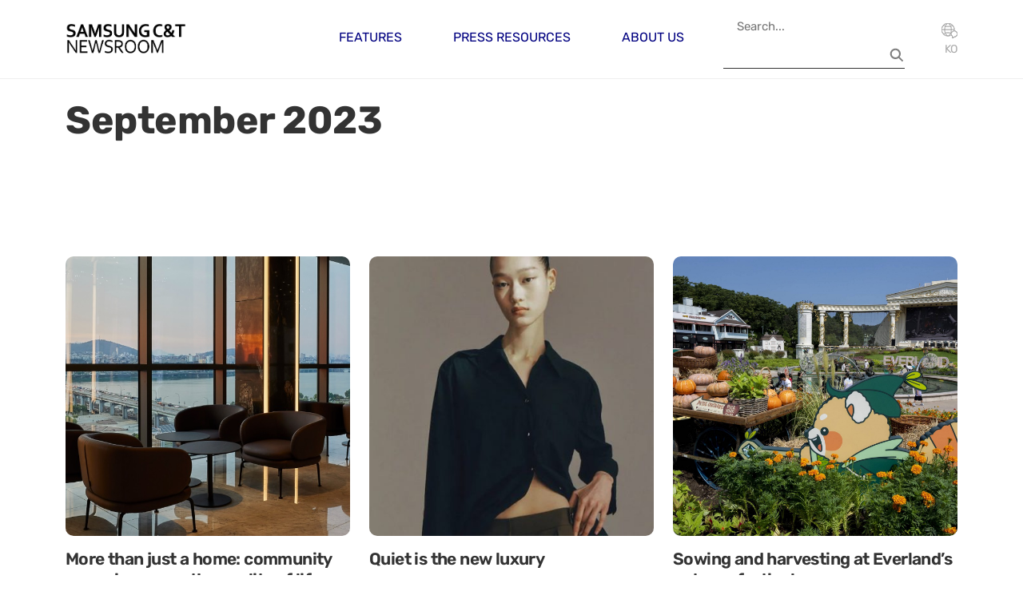

--- FILE ---
content_type: text/html; charset=UTF-8
request_url: https://news.samsungcnt.com/en/2023/09/
body_size: 9468
content:
<!DOCTYPE html>
<html lang="en-US">

    <head>
        <meta charset="UTF-8">
        <meta name="viewport" content="width=device-width, initial-scale=1">
        <link rel="profile" href="http://gmpg.org/xfn/11">
        <link rel="icon" href="https://news.samsungcnt.com/en/wp-content/themes/samsungcnt-newsroom/resources/images/favicon.ico">
        <link rel="stylesheet" href="https://news.samsungcnt.com/en/wp-content/themes/samsungcnt-newsroom/public/index.css?v=1768638992">
        <meta name='robots' content='noindex, follow' />
	<style>img:is([sizes="auto" i], [sizes^="auto," i]) { contain-intrinsic-size: 3000px 1500px }</style>
	
	<!-- This site is optimized with the Yoast SEO plugin v25.4 - https://yoast.com/wordpress/plugins/seo/ -->
	<title>September 2023 - Samsung C&amp;T Newsroom</title>
	<meta property="og:locale" content="en_US" />
	<meta property="og:type" content="website" />
	<meta property="og:title" content="September 2023 - Samsung C&amp;T Newsroom" />
	<meta property="og:url" content="https://news.samsungcnt.com/en/2023/09/" />
	<meta property="og:site_name" content="Samsung C&amp;T Newsroom" />
	<meta property="og:image" content="https://news.samsungcnt.com/upload/2.0/wp-content/uploads/sites/3/2025/07/og.png" />
	<meta property="og:image:width" content="600" />
	<meta property="og:image:height" content="315" />
	<meta property="og:image:type" content="image/png" />
	<meta name="twitter:card" content="summary_large_image" />
	<script type="application/ld+json" class="yoast-schema-graph">{"@context":"https://schema.org","@graph":[{"@type":"CollectionPage","@id":"https://news.samsungcnt.com/en/2023/09/","url":"https://news.samsungcnt.com/en/2023/09/","name":"September 2023 - Samsung C&amp;T Newsroom","isPartOf":{"@id":"https://news.samsungcnt.com/en/#website"},"primaryImageOfPage":{"@id":"https://news.samsungcnt.com/en/2023/09/#primaryimage"},"image":{"@id":"https://news.samsungcnt.com/en/2023/09/#primaryimage"},"thumbnailUrl":"https://news.samsungcnt.com/upload/2.0/wp-content/uploads/sites/3/2023/09/banner.jpg","breadcrumb":{"@id":"https://news.samsungcnt.com/en/2023/09/#breadcrumb"},"inLanguage":"en-US"},{"@type":"ImageObject","inLanguage":"en-US","@id":"https://news.samsungcnt.com/en/2023/09/#primaryimage","url":"https://news.samsungcnt.com/upload/2.0/wp-content/uploads/sites/3/2023/09/banner.jpg","contentUrl":"https://news.samsungcnt.com/upload/2.0/wp-content/uploads/sites/3/2023/09/banner.jpg","width":1600,"height":604},{"@type":"BreadcrumbList","@id":"https://news.samsungcnt.com/en/2023/09/#breadcrumb","itemListElement":[{"@type":"ListItem","position":1,"name":"Home","item":"https://news.samsungcnt.com/en/"},{"@type":"ListItem","position":2,"name":"Archives for September 2023"}]},{"@type":"WebSite","@id":"https://news.samsungcnt.com/en/#website","url":"https://news.samsungcnt.com/en/","name":"Samsung C&amp;T Newsroom","description":"","publisher":{"@id":"https://news.samsungcnt.com/en/#organization"},"potentialAction":[{"@type":"SearchAction","target":{"@type":"EntryPoint","urlTemplate":"https://news.samsungcnt.com/en/?s={search_term_string}"},"query-input":{"@type":"PropertyValueSpecification","valueRequired":true,"valueName":"search_term_string"}}],"inLanguage":"en-US"},{"@type":"Organization","@id":"https://news.samsungcnt.com/en/#organization","name":"Samsung C&amp;T Newsroom","url":"https://news.samsungcnt.com/en/","logo":{"@type":"ImageObject","inLanguage":"en-US","@id":"https://news.samsungcnt.com/en/#/schema/logo/image/","url":"https://news.samsungcnt.com/upload/2.0/wp-content/uploads/sites/3/2022/07/samsuncnt-logo-title_1.png","contentUrl":"https://news.samsungcnt.com/upload/2.0/wp-content/uploads/sites/3/2022/07/samsuncnt-logo-title_1.png","width":377,"height":118,"caption":"Samsung C&amp;T Newsroom"},"image":{"@id":"https://news.samsungcnt.com/en/#/schema/logo/image/"}}]}</script>
	<!-- / Yoast SEO plugin. -->


<script type="text/javascript">
/* <![CDATA[ */
window._wpemojiSettings = {"baseUrl":"https:\/\/s.w.org\/images\/core\/emoji\/16.0.1\/72x72\/","ext":".png","svgUrl":"https:\/\/s.w.org\/images\/core\/emoji\/16.0.1\/svg\/","svgExt":".svg","source":{"concatemoji":"https:\/\/news.samsungcnt.com\/en\/wp-includes\/js\/wp-emoji-release.min.js?ver=6.8.2"}};
/*! This file is auto-generated */
!function(s,n){var o,i,e;function c(e){try{var t={supportTests:e,timestamp:(new Date).valueOf()};sessionStorage.setItem(o,JSON.stringify(t))}catch(e){}}function p(e,t,n){e.clearRect(0,0,e.canvas.width,e.canvas.height),e.fillText(t,0,0);var t=new Uint32Array(e.getImageData(0,0,e.canvas.width,e.canvas.height).data),a=(e.clearRect(0,0,e.canvas.width,e.canvas.height),e.fillText(n,0,0),new Uint32Array(e.getImageData(0,0,e.canvas.width,e.canvas.height).data));return t.every(function(e,t){return e===a[t]})}function u(e,t){e.clearRect(0,0,e.canvas.width,e.canvas.height),e.fillText(t,0,0);for(var n=e.getImageData(16,16,1,1),a=0;a<n.data.length;a++)if(0!==n.data[a])return!1;return!0}function f(e,t,n,a){switch(t){case"flag":return n(e,"\ud83c\udff3\ufe0f\u200d\u26a7\ufe0f","\ud83c\udff3\ufe0f\u200b\u26a7\ufe0f")?!1:!n(e,"\ud83c\udde8\ud83c\uddf6","\ud83c\udde8\u200b\ud83c\uddf6")&&!n(e,"\ud83c\udff4\udb40\udc67\udb40\udc62\udb40\udc65\udb40\udc6e\udb40\udc67\udb40\udc7f","\ud83c\udff4\u200b\udb40\udc67\u200b\udb40\udc62\u200b\udb40\udc65\u200b\udb40\udc6e\u200b\udb40\udc67\u200b\udb40\udc7f");case"emoji":return!a(e,"\ud83e\udedf")}return!1}function g(e,t,n,a){var r="undefined"!=typeof WorkerGlobalScope&&self instanceof WorkerGlobalScope?new OffscreenCanvas(300,150):s.createElement("canvas"),o=r.getContext("2d",{willReadFrequently:!0}),i=(o.textBaseline="top",o.font="600 32px Arial",{});return e.forEach(function(e){i[e]=t(o,e,n,a)}),i}function t(e){var t=s.createElement("script");t.src=e,t.defer=!0,s.head.appendChild(t)}"undefined"!=typeof Promise&&(o="wpEmojiSettingsSupports",i=["flag","emoji"],n.supports={everything:!0,everythingExceptFlag:!0},e=new Promise(function(e){s.addEventListener("DOMContentLoaded",e,{once:!0})}),new Promise(function(t){var n=function(){try{var e=JSON.parse(sessionStorage.getItem(o));if("object"==typeof e&&"number"==typeof e.timestamp&&(new Date).valueOf()<e.timestamp+604800&&"object"==typeof e.supportTests)return e.supportTests}catch(e){}return null}();if(!n){if("undefined"!=typeof Worker&&"undefined"!=typeof OffscreenCanvas&&"undefined"!=typeof URL&&URL.createObjectURL&&"undefined"!=typeof Blob)try{var e="postMessage("+g.toString()+"("+[JSON.stringify(i),f.toString(),p.toString(),u.toString()].join(",")+"));",a=new Blob([e],{type:"text/javascript"}),r=new Worker(URL.createObjectURL(a),{name:"wpTestEmojiSupports"});return void(r.onmessage=function(e){c(n=e.data),r.terminate(),t(n)})}catch(e){}c(n=g(i,f,p,u))}t(n)}).then(function(e){for(var t in e)n.supports[t]=e[t],n.supports.everything=n.supports.everything&&n.supports[t],"flag"!==t&&(n.supports.everythingExceptFlag=n.supports.everythingExceptFlag&&n.supports[t]);n.supports.everythingExceptFlag=n.supports.everythingExceptFlag&&!n.supports.flag,n.DOMReady=!1,n.readyCallback=function(){n.DOMReady=!0}}).then(function(){return e}).then(function(){var e;n.supports.everything||(n.readyCallback(),(e=n.source||{}).concatemoji?t(e.concatemoji):e.wpemoji&&e.twemoji&&(t(e.twemoji),t(e.wpemoji)))}))}((window,document),window._wpemojiSettings);
/* ]]> */
</script>
<style id='wp-emoji-styles-inline-css' type='text/css'>

	img.wp-smiley, img.emoji {
		display: inline !important;
		border: none !important;
		box-shadow: none !important;
		height: 1em !important;
		width: 1em !important;
		margin: 0 0.07em !important;
		vertical-align: -0.1em !important;
		background: none !important;
		padding: 0 !important;
	}
</style>
<style id='classic-theme-styles-inline-css' type='text/css'>
/*! This file is auto-generated */
.wp-block-button__link{color:#fff;background-color:#32373c;border-radius:9999px;box-shadow:none;text-decoration:none;padding:calc(.667em + 2px) calc(1.333em + 2px);font-size:1.125em}.wp-block-file__button{background:#32373c;color:#fff;text-decoration:none}
</style>
<style id='cb-carousel-style-inline-css' type='text/css'>
.wp-block-cb-carousel .slick-slide{overflow:hidden;padding-left:7.5px;padding-right:7.5px}.wp-block-cb-carousel .slick-dots li button:not(:hover):not(:active),.wp-block-cb-carousel .slick-next:not(:hover):not(:active),.wp-block-cb-carousel .slick-prev:not(:hover):not(:active){background-color:transparent}.wp-block-cb-carousel .slick-next:before,.wp-block-cb-carousel .slick-prev:before{color:#000}.wp-block-cb-carousel.alignfull .slick-next,.wp-block-cb-carousel.alignfull .slick-prev{z-index:1}.wp-block-cb-carousel.alignfull .slick-prev{left:25px}.wp-block-cb-carousel.alignfull .slick-next{right:25px}.wp-block-cb-carousel .wp-block-cover,.wp-block-cb-carousel .wp-block-image{margin-bottom:0}.wp-block-cb-carousel .wp-block-cover.aligncenter,.wp-block-cb-carousel .wp-block-image.aligncenter{margin-left:auto!important;margin-right:auto!important}.is-layout-flex .wp-block-cb-carousel{width:100%}

</style>
<style id='cb-carousel-v2-style-inline-css' type='text/css'>
.wp-block-cb-carousel-v2{position:relative}.wp-block-cb-carousel-v2[data-cb-pagination=true] .swiper-horizontal{margin-bottom:calc(var(--wp--custom--carousel-block--pagination-bullet-size, 8px)*4)}.wp-block-cb-carousel-v2 .cb-button-next,.wp-block-cb-carousel-v2 .cb-button-prev{color:var(--wp--custom--carousel-block--navigation-color,#000);height:var(--wp--custom--carousel-block--navigation-size,22px);margin-top:calc(0px - var(--wp--custom--carousel-block--navigation-size, 22px)/2);width:calc(var(--wp--custom--carousel-block--navigation-size, 22px)/44*27)}.wp-block-cb-carousel-v2 .cb-button-next:after,.wp-block-cb-carousel-v2 .cb-button-prev:after{font-size:var(--wp--custom--carousel-block--navigation-size,22px)}.wp-block-cb-carousel-v2 .cb-button-prev,.wp-block-cb-carousel-v2.cb-rtl .cb-button-next{left:calc(var(--wp--custom--carousel-block--navigation-size, 22px)*-1/44*27 - var(--wp--custom--carousel-block--navigation-sides-offset, 10px));right:auto}.wp-block-cb-carousel-v2 .cb-button-next,.wp-block-cb-carousel-v2.cb-rtl .cb-button-prev{left:auto;right:calc(var(--wp--custom--carousel-block--navigation-size, 22px)*-1/44*27 - var(--wp--custom--carousel-block--navigation-sides-offset, 10px))}.wp-block-cb-carousel-v2.cb-rtl .cb-button-next,.wp-block-cb-carousel-v2.cb-rtl .cb-button-prev{transform:scaleX(-1)}.wp-block-cb-carousel-v2 .cb-pagination.swiper-pagination-horizontal{bottom:calc(var(--wp--custom--carousel-block--pagination-bullet-size, 8px)*-2.5);display:flex;justify-content:center;top:var(--wp--custom--carousel-block--pagination-top,auto)}.wp-block-cb-carousel-v2 .cb-pagination .cb-pagination-bullet{background:var(--wp--custom--carousel-block--pagination-bullet-color,#999);height:var(--wp--custom--carousel-block--pagination-bullet-size,8px);opacity:var(--wp--custom--carousel-block--pagination-bullet-opacity,.5);width:var(--wp--custom--carousel-block--pagination-bullet-size,8px)}.wp-block-cb-carousel-v2 .cb-pagination .cb-pagination-bullet.swiper-pagination-bullet-active{background:var(--wp--custom--carousel-block--pagination-bullet-active-color,#000);opacity:var(--wp--custom--carousel-block--pagination-bullet-active-opacity,1)}.wp-block-cb-carousel-v2.alignfull .cb-button-next,.wp-block-cb-carousel-v2.alignfull .cb-button-prev{color:var(--wp--custom--carousel-block--navigation-alignfull-color,#000)}.wp-block-cb-carousel-v2.alignfull .cb-button-prev,.wp-block-cb-carousel-v2.alignfull.cb-rtl .cb-button-next{left:var(--wp--custom--carousel-block--navigation-sides-offset,10px);right:auto}.wp-block-cb-carousel-v2.alignfull .cb-button-next,.wp-block-cb-carousel-v2.alignfull.cb-rtl .cb-button-prev{left:auto;right:var(--wp--custom--carousel-block--navigation-sides-offset,10px)}.wp-block-cb-carousel-v2 .wp-block-image{margin-bottom:var(--wp--custom--carousel-block--image-margin-bottom,0);margin-top:var(--wp--custom--carousel-block--image-margin-top,0)}.wp-block-cb-carousel-v2 .wp-block-cover{margin-bottom:var(--wp--custom--carousel-block--cover-margin-bottom,0);margin-top:var(--wp--custom--carousel-block--cover-margin-top,0)}.wp-block-cb-carousel-v2 .wp-block-cover.aligncenter,.wp-block-cb-carousel-v2 .wp-block-image.aligncenter{margin-left:auto!important;margin-right:auto!important}

</style>
<style id='global-styles-inline-css' type='text/css'>
:root{--wp--preset--aspect-ratio--square: 1;--wp--preset--aspect-ratio--4-3: 4/3;--wp--preset--aspect-ratio--3-4: 3/4;--wp--preset--aspect-ratio--3-2: 3/2;--wp--preset--aspect-ratio--2-3: 2/3;--wp--preset--aspect-ratio--16-9: 16/9;--wp--preset--aspect-ratio--9-16: 9/16;--wp--preset--color--black: #000000;--wp--preset--color--cyan-bluish-gray: #abb8c3;--wp--preset--color--white: #ffffff;--wp--preset--color--pale-pink: #f78da7;--wp--preset--color--vivid-red: #cf2e2e;--wp--preset--color--luminous-vivid-orange: #ff6900;--wp--preset--color--luminous-vivid-amber: #fcb900;--wp--preset--color--light-green-cyan: #7bdcb5;--wp--preset--color--vivid-green-cyan: #00d084;--wp--preset--color--pale-cyan-blue: #8ed1fc;--wp--preset--color--vivid-cyan-blue: #0693e3;--wp--preset--color--vivid-purple: #9b51e0;--wp--preset--gradient--vivid-cyan-blue-to-vivid-purple: linear-gradient(135deg,rgba(6,147,227,1) 0%,rgb(155,81,224) 100%);--wp--preset--gradient--light-green-cyan-to-vivid-green-cyan: linear-gradient(135deg,rgb(122,220,180) 0%,rgb(0,208,130) 100%);--wp--preset--gradient--luminous-vivid-amber-to-luminous-vivid-orange: linear-gradient(135deg,rgba(252,185,0,1) 0%,rgba(255,105,0,1) 100%);--wp--preset--gradient--luminous-vivid-orange-to-vivid-red: linear-gradient(135deg,rgba(255,105,0,1) 0%,rgb(207,46,46) 100%);--wp--preset--gradient--very-light-gray-to-cyan-bluish-gray: linear-gradient(135deg,rgb(238,238,238) 0%,rgb(169,184,195) 100%);--wp--preset--gradient--cool-to-warm-spectrum: linear-gradient(135deg,rgb(74,234,220) 0%,rgb(151,120,209) 20%,rgb(207,42,186) 40%,rgb(238,44,130) 60%,rgb(251,105,98) 80%,rgb(254,248,76) 100%);--wp--preset--gradient--blush-light-purple: linear-gradient(135deg,rgb(255,206,236) 0%,rgb(152,150,240) 100%);--wp--preset--gradient--blush-bordeaux: linear-gradient(135deg,rgb(254,205,165) 0%,rgb(254,45,45) 50%,rgb(107,0,62) 100%);--wp--preset--gradient--luminous-dusk: linear-gradient(135deg,rgb(255,203,112) 0%,rgb(199,81,192) 50%,rgb(65,88,208) 100%);--wp--preset--gradient--pale-ocean: linear-gradient(135deg,rgb(255,245,203) 0%,rgb(182,227,212) 50%,rgb(51,167,181) 100%);--wp--preset--gradient--electric-grass: linear-gradient(135deg,rgb(202,248,128) 0%,rgb(113,206,126) 100%);--wp--preset--gradient--midnight: linear-gradient(135deg,rgb(2,3,129) 0%,rgb(40,116,252) 100%);--wp--preset--font-size--small: 13px;--wp--preset--font-size--medium: 20px;--wp--preset--font-size--large: 36px;--wp--preset--font-size--x-large: 42px;--wp--preset--spacing--20: 0.44rem;--wp--preset--spacing--30: 0.67rem;--wp--preset--spacing--40: 1rem;--wp--preset--spacing--50: 1.5rem;--wp--preset--spacing--60: 2.25rem;--wp--preset--spacing--70: 3.38rem;--wp--preset--spacing--80: 5.06rem;--wp--preset--shadow--natural: 6px 6px 9px rgba(0, 0, 0, 0.2);--wp--preset--shadow--deep: 12px 12px 50px rgba(0, 0, 0, 0.4);--wp--preset--shadow--sharp: 6px 6px 0px rgba(0, 0, 0, 0.2);--wp--preset--shadow--outlined: 6px 6px 0px -3px rgba(255, 255, 255, 1), 6px 6px rgba(0, 0, 0, 1);--wp--preset--shadow--crisp: 6px 6px 0px rgba(0, 0, 0, 1);}:where(.is-layout-flex){gap: 0.5em;}:where(.is-layout-grid){gap: 0.5em;}body .is-layout-flex{display: flex;}.is-layout-flex{flex-wrap: wrap;align-items: center;}.is-layout-flex > :is(*, div){margin: 0;}body .is-layout-grid{display: grid;}.is-layout-grid > :is(*, div){margin: 0;}:where(.wp-block-columns.is-layout-flex){gap: 2em;}:where(.wp-block-columns.is-layout-grid){gap: 2em;}:where(.wp-block-post-template.is-layout-flex){gap: 1.25em;}:where(.wp-block-post-template.is-layout-grid){gap: 1.25em;}.has-black-color{color: var(--wp--preset--color--black) !important;}.has-cyan-bluish-gray-color{color: var(--wp--preset--color--cyan-bluish-gray) !important;}.has-white-color{color: var(--wp--preset--color--white) !important;}.has-pale-pink-color{color: var(--wp--preset--color--pale-pink) !important;}.has-vivid-red-color{color: var(--wp--preset--color--vivid-red) !important;}.has-luminous-vivid-orange-color{color: var(--wp--preset--color--luminous-vivid-orange) !important;}.has-luminous-vivid-amber-color{color: var(--wp--preset--color--luminous-vivid-amber) !important;}.has-light-green-cyan-color{color: var(--wp--preset--color--light-green-cyan) !important;}.has-vivid-green-cyan-color{color: var(--wp--preset--color--vivid-green-cyan) !important;}.has-pale-cyan-blue-color{color: var(--wp--preset--color--pale-cyan-blue) !important;}.has-vivid-cyan-blue-color{color: var(--wp--preset--color--vivid-cyan-blue) !important;}.has-vivid-purple-color{color: var(--wp--preset--color--vivid-purple) !important;}.has-black-background-color{background-color: var(--wp--preset--color--black) !important;}.has-cyan-bluish-gray-background-color{background-color: var(--wp--preset--color--cyan-bluish-gray) !important;}.has-white-background-color{background-color: var(--wp--preset--color--white) !important;}.has-pale-pink-background-color{background-color: var(--wp--preset--color--pale-pink) !important;}.has-vivid-red-background-color{background-color: var(--wp--preset--color--vivid-red) !important;}.has-luminous-vivid-orange-background-color{background-color: var(--wp--preset--color--luminous-vivid-orange) !important;}.has-luminous-vivid-amber-background-color{background-color: var(--wp--preset--color--luminous-vivid-amber) !important;}.has-light-green-cyan-background-color{background-color: var(--wp--preset--color--light-green-cyan) !important;}.has-vivid-green-cyan-background-color{background-color: var(--wp--preset--color--vivid-green-cyan) !important;}.has-pale-cyan-blue-background-color{background-color: var(--wp--preset--color--pale-cyan-blue) !important;}.has-vivid-cyan-blue-background-color{background-color: var(--wp--preset--color--vivid-cyan-blue) !important;}.has-vivid-purple-background-color{background-color: var(--wp--preset--color--vivid-purple) !important;}.has-black-border-color{border-color: var(--wp--preset--color--black) !important;}.has-cyan-bluish-gray-border-color{border-color: var(--wp--preset--color--cyan-bluish-gray) !important;}.has-white-border-color{border-color: var(--wp--preset--color--white) !important;}.has-pale-pink-border-color{border-color: var(--wp--preset--color--pale-pink) !important;}.has-vivid-red-border-color{border-color: var(--wp--preset--color--vivid-red) !important;}.has-luminous-vivid-orange-border-color{border-color: var(--wp--preset--color--luminous-vivid-orange) !important;}.has-luminous-vivid-amber-border-color{border-color: var(--wp--preset--color--luminous-vivid-amber) !important;}.has-light-green-cyan-border-color{border-color: var(--wp--preset--color--light-green-cyan) !important;}.has-vivid-green-cyan-border-color{border-color: var(--wp--preset--color--vivid-green-cyan) !important;}.has-pale-cyan-blue-border-color{border-color: var(--wp--preset--color--pale-cyan-blue) !important;}.has-vivid-cyan-blue-border-color{border-color: var(--wp--preset--color--vivid-cyan-blue) !important;}.has-vivid-purple-border-color{border-color: var(--wp--preset--color--vivid-purple) !important;}.has-vivid-cyan-blue-to-vivid-purple-gradient-background{background: var(--wp--preset--gradient--vivid-cyan-blue-to-vivid-purple) !important;}.has-light-green-cyan-to-vivid-green-cyan-gradient-background{background: var(--wp--preset--gradient--light-green-cyan-to-vivid-green-cyan) !important;}.has-luminous-vivid-amber-to-luminous-vivid-orange-gradient-background{background: var(--wp--preset--gradient--luminous-vivid-amber-to-luminous-vivid-orange) !important;}.has-luminous-vivid-orange-to-vivid-red-gradient-background{background: var(--wp--preset--gradient--luminous-vivid-orange-to-vivid-red) !important;}.has-very-light-gray-to-cyan-bluish-gray-gradient-background{background: var(--wp--preset--gradient--very-light-gray-to-cyan-bluish-gray) !important;}.has-cool-to-warm-spectrum-gradient-background{background: var(--wp--preset--gradient--cool-to-warm-spectrum) !important;}.has-blush-light-purple-gradient-background{background: var(--wp--preset--gradient--blush-light-purple) !important;}.has-blush-bordeaux-gradient-background{background: var(--wp--preset--gradient--blush-bordeaux) !important;}.has-luminous-dusk-gradient-background{background: var(--wp--preset--gradient--luminous-dusk) !important;}.has-pale-ocean-gradient-background{background: var(--wp--preset--gradient--pale-ocean) !important;}.has-electric-grass-gradient-background{background: var(--wp--preset--gradient--electric-grass) !important;}.has-midnight-gradient-background{background: var(--wp--preset--gradient--midnight) !important;}.has-small-font-size{font-size: var(--wp--preset--font-size--small) !important;}.has-medium-font-size{font-size: var(--wp--preset--font-size--medium) !important;}.has-large-font-size{font-size: var(--wp--preset--font-size--large) !important;}.has-x-large-font-size{font-size: var(--wp--preset--font-size--x-large) !important;}
:where(.wp-block-post-template.is-layout-flex){gap: 1.25em;}:where(.wp-block-post-template.is-layout-grid){gap: 1.25em;}
:where(.wp-block-columns.is-layout-flex){gap: 2em;}:where(.wp-block-columns.is-layout-grid){gap: 2em;}
:root :where(.wp-block-pullquote){font-size: 1.5em;line-height: 1.6;}
</style>
<link rel='stylesheet' id='foogallery-core-css' href='https://news.samsungcnt.com/wp-content/plugins/foogallery-premium/pro/extensions/default-templates/shared/css/foogallery.min.css?ver=2.2.27' type='text/css' media='all' />
<link rel="EditURI" type="application/rsd+xml" title="RSD" href="https://news.samsungcnt.com/en/xmlrpc.php?rsd" />
<meta name="generator" content="WordPress 6.8.2" />
<meta name="generator" content="Elementor 3.30.1; features: additional_custom_breakpoints; settings: css_print_method-external, google_font-disabled, font_display-auto">
			<style>
				.e-con.e-parent:nth-of-type(n+4):not(.e-lazyloaded):not(.e-no-lazyload),
				.e-con.e-parent:nth-of-type(n+4):not(.e-lazyloaded):not(.e-no-lazyload) * {
					background-image: none !important;
				}
				@media screen and (max-height: 1024px) {
					.e-con.e-parent:nth-of-type(n+3):not(.e-lazyloaded):not(.e-no-lazyload),
					.e-con.e-parent:nth-of-type(n+3):not(.e-lazyloaded):not(.e-no-lazyload) * {
						background-image: none !important;
					}
				}
				@media screen and (max-height: 640px) {
					.e-con.e-parent:nth-of-type(n+2):not(.e-lazyloaded):not(.e-no-lazyload),
					.e-con.e-parent:nth-of-type(n+2):not(.e-lazyloaded):not(.e-no-lazyload) * {
						background-image: none !important;
					}
				}
			</style>
			        <script src="https://news.samsungcnt.com/en/wp-content/themes/samsungcnt-newsroom/resources/vendors/jquery/jquery-3.7.1.min.js"></script>

                <script async src="https://www.googletagmanager.com/gtag/js?id=G-Q8184HPXZV"></script>
        <script>
        window.dataLayer = window.dataLayer || [];

        function gtag() {
            dataLayer.push(arguments);
        }
        gtag('js', new Date());

        gtag('config', 'G-Q8184HPXZV');
        </script>
                <meta name='robots' content='noindex, follow' />
	<style>img:is([sizes="auto" i], [sizes^="auto," i]) { contain-intrinsic-size: 3000px 1500px }</style>
	
	<!-- This site is optimized with the Yoast SEO plugin v25.4 - https://yoast.com/wordpress/plugins/seo/ -->
	<title>September 2023 - Samsung C&amp;T Newsroom</title>
	<meta property="og:locale" content="en_US" />
	<meta property="og:type" content="website" />
	<meta property="og:title" content="September 2023 - Samsung C&amp;T Newsroom" />
	<meta property="og:url" content="https://news.samsungcnt.com/en/2023/09/" />
	<meta property="og:site_name" content="Samsung C&amp;T Newsroom" />
	<meta property="og:image" content="https://news.samsungcnt.com/upload/2.0/wp-content/uploads/sites/3/2025/07/og.png" />
	<meta property="og:image:width" content="600" />
	<meta property="og:image:height" content="315" />
	<meta property="og:image:type" content="image/png" />
	<meta name="twitter:card" content="summary_large_image" />
	<script type="application/ld+json" class="yoast-schema-graph">{"@context":"https://schema.org","@graph":[{"@type":"CollectionPage","@id":"https://news.samsungcnt.com/en/2023/09/","url":"https://news.samsungcnt.com/en/2023/09/","name":"September 2023 - Samsung C&amp;T Newsroom","isPartOf":{"@id":"https://news.samsungcnt.com/en/#website"},"primaryImageOfPage":{"@id":"https://news.samsungcnt.com/en/2023/09/#primaryimage"},"image":{"@id":"https://news.samsungcnt.com/en/2023/09/#primaryimage"},"thumbnailUrl":"https://news.samsungcnt.com/upload/2.0/wp-content/uploads/sites/3/2023/09/banner.jpg","breadcrumb":{"@id":"https://news.samsungcnt.com/en/2023/09/#breadcrumb"},"inLanguage":"en-US"},{"@type":"ImageObject","inLanguage":"en-US","@id":"https://news.samsungcnt.com/en/2023/09/#primaryimage","url":"https://news.samsungcnt.com/upload/2.0/wp-content/uploads/sites/3/2023/09/banner.jpg","contentUrl":"https://news.samsungcnt.com/upload/2.0/wp-content/uploads/sites/3/2023/09/banner.jpg","width":1600,"height":604},{"@type":"BreadcrumbList","@id":"https://news.samsungcnt.com/en/2023/09/#breadcrumb","itemListElement":[{"@type":"ListItem","position":1,"name":"Home","item":"https://news.samsungcnt.com/en/"},{"@type":"ListItem","position":2,"name":"Archives for September 2023"}]},{"@type":"WebSite","@id":"https://news.samsungcnt.com/en/#website","url":"https://news.samsungcnt.com/en/","name":"Samsung C&amp;T Newsroom","description":"","publisher":{"@id":"https://news.samsungcnt.com/en/#organization"},"potentialAction":[{"@type":"SearchAction","target":{"@type":"EntryPoint","urlTemplate":"https://news.samsungcnt.com/en/?s={search_term_string}"},"query-input":{"@type":"PropertyValueSpecification","valueRequired":true,"valueName":"search_term_string"}}],"inLanguage":"en-US"},{"@type":"Organization","@id":"https://news.samsungcnt.com/en/#organization","name":"Samsung C&amp;T Newsroom","url":"https://news.samsungcnt.com/en/","logo":{"@type":"ImageObject","inLanguage":"en-US","@id":"https://news.samsungcnt.com/en/#/schema/logo/image/","url":"https://news.samsungcnt.com/upload/2.0/wp-content/uploads/sites/3/2022/07/samsuncnt-logo-title_1.png","contentUrl":"https://news.samsungcnt.com/upload/2.0/wp-content/uploads/sites/3/2022/07/samsuncnt-logo-title_1.png","width":377,"height":118,"caption":"Samsung C&amp;T Newsroom"},"image":{"@id":"https://news.samsungcnt.com/en/#/schema/logo/image/"}}]}</script>
	<!-- / Yoast SEO plugin. -->


<link rel="EditURI" type="application/rsd+xml" title="RSD" href="https://news.samsungcnt.com/en/xmlrpc.php?rsd" />
<meta name="generator" content="WordPress 6.8.2" />
<meta name="generator" content="Elementor 3.30.1; features: additional_custom_breakpoints; settings: css_print_method-external, google_font-disabled, font_display-auto">
			<style>
				.e-con.e-parent:nth-of-type(n+4):not(.e-lazyloaded):not(.e-no-lazyload),
				.e-con.e-parent:nth-of-type(n+4):not(.e-lazyloaded):not(.e-no-lazyload) * {
					background-image: none !important;
				}
				@media screen and (max-height: 1024px) {
					.e-con.e-parent:nth-of-type(n+3):not(.e-lazyloaded):not(.e-no-lazyload),
					.e-con.e-parent:nth-of-type(n+3):not(.e-lazyloaded):not(.e-no-lazyload) * {
						background-image: none !important;
					}
				}
				@media screen and (max-height: 640px) {
					.e-con.e-parent:nth-of-type(n+2):not(.e-lazyloaded):not(.e-no-lazyload),
					.e-con.e-parent:nth-of-type(n+2):not(.e-lazyloaded):not(.e-no-lazyload) * {
						background-image: none !important;
					}
				}
			</style>
			

    </head>

    <body class="archive date wp-custom-logo wp-embed-responsive wp-theme-samsungcnt-newsroom elementor-default elementor-kit-74">
        <header class="site-header text-dark" id="header">
            <div class="header-main header-contents">
                <div class="container">
                    <div class="header-left-items header-items">
                        <div class="site-branding">
                            <a href="https://news.samsungcnt.com/en" class="logo">
                                <img src="https://news.samsungcnt.com/en/wp-content/themes/samsungcnt-newsroom/resources/images/logo-dark.png" class="logo-dark">
                                <img src="https://news.samsungcnt.com/en/wp-content/themes/samsungcnt-newsroom/resources/images/logo-light.svg" class="logo-light">
                            </a>
                        </div>

                    </div>
                    <div class="header-center-items">
                        <nav id="primary-menu" class="main-navigation">
                            <ul id="menu-top-menu" class="menu nav-menu "><li id="menu-item-51938" class="menu-item menu-item-type-taxonomy menu-item-object-category menu-item-has-children menu-item-51938"><a href="https://news.samsungcnt.com/en/./features/" class="primary-menu-link">Features</a>
<ul class="sub-menu">
	<li id="menu-item-51940" class="menu-item menu-item-type-taxonomy menu-item-object-category menu-item-51940"><a href="https://news.samsungcnt.com/en/./features/engineering-construction/" class="primary-menu-link">Engineering &amp; Construction</a></li>
	<li id="menu-item-51943" class="menu-item menu-item-type-taxonomy menu-item-object-category menu-item-51943"><a href="https://news.samsungcnt.com/en/./features/trading-investment/" class="primary-menu-link">Trading &amp; Investment</a></li>
	<li id="menu-item-51941" class="menu-item menu-item-type-taxonomy menu-item-object-category menu-item-51941"><a href="https://news.samsungcnt.com/en/./features/fashion/" class="primary-menu-link">Fashion</a></li>
	<li id="menu-item-51942" class="menu-item menu-item-type-taxonomy menu-item-object-category menu-item-51942"><a href="https://news.samsungcnt.com/en/./features/resort/" class="primary-menu-link">Resort</a></li>
	<li id="menu-item-51939" class="menu-item menu-item-type-taxonomy menu-item-object-category menu-item-51939"><a href="https://news.samsungcnt.com/en/./features/corporate-sustainability/" class="primary-menu-link">Corporate &amp; Sustainability</a></li>
</ul>
</li>
<li id="menu-item-27859" class="menu-item menu-item-type-post_type menu-item-object-page menu-item-has-children menu-item-27859"><a href="https://news.samsungcnt.com/en/press-resources/" class="primary-menu-link">Press Resources</a>
<ul class="sub-menu">
	<li id="menu-item-27863" class="menu-item menu-item-type-post_type menu-item-object-page menu-item-27863"><a href="https://news.samsungcnt.com/en/press-resources/photos/" class="primary-menu-link">Photos</a></li>
	<li id="menu-item-27862" class="menu-item menu-item-type-post_type menu-item-object-page menu-item-27862"><a href="https://news.samsungcnt.com/en/press-resources/videos/" class="primary-menu-link">Videos</a></li>
	<li id="menu-item-27861" class="menu-item menu-item-type-post_type menu-item-object-page menu-item-27861"><a href="https://news.samsungcnt.com/en/press-resources/infographics/" class="primary-menu-link">Infographics</a></li>
</ul>
</li>
<li id="menu-item-27800" class="menu-item menu-item-type-post_type menu-item-object-page menu-item-27800"><a href="https://news.samsungcnt.com/en/about-us/" class="primary-menu-link">About Us</a></li>
</ul>                        </nav>

                    </div>
                    <div class="header-right-items header-items">


                        <div class="search-form">
                            <form method="get" action="https://news.samsungcnt.com/en/">
                                <input type="text" name="s" placeholder="Search..." value="">
                                <button type="submit">
                                    <img src="https://news.samsungcnt.com/en/wp-content/themes/samsungcnt-newsroom/resources/images/icon/ic-search.svg">
                                </button>
                            </form>

                        </div>


                        <div class="btn-lang">
                                                        <a href="https://news.samsungcnt.com/ko">
                                <img src="https://news.samsungcnt.com/en/wp-content/themes/samsungcnt-newsroom/resources/images/icon/ic-lang.png">
                                KO</a>
                            
                        </div>


                    </div>
                </div>
            </div>
            <div class="header-mobile">
                <div class="container-fluid">

                    <div class="site-branding">
                        <a href="https://news.samsungcnt.com/en" class="logo">
                            <img src="https://news.samsungcnt.com/en/wp-content/themes/samsungcnt-newsroom/resources/images/logo-dark.png" class="logo-dark">
                            <img src="https://news.samsungcnt.com/en/wp-content/themes/samsungcnt-newsroom/resources/images/logo-light.svg" class="logo-light">
                        </a>
                    </div>
                    <div class="mobile-header-icons">
                    </div>
                    <div class="mobile-menu-hamburger">
                        <button class="mobile-menu-toggle hamburger-menu" data-toggle="off-canvas" data-target="mobile-menu">
                            <span class="hamburger-box">
                                <span class="hamburger-inner">
                                </span>
                            </span>
                        </button>
                    </div>
                </div>
            </div>
        </header>
        <div id="mobile-menu" class="mobile-menu-panel offscreen-panel ">
    <div class="backdrop"></div>
    <div class="panel">
        <div class="header-mobile custom logo-center">
            <div class="container-fluid">

                <div class="site-branding">
                    <a href="https://news.samsungcnt.com/en" class="logo">
                        <!-- <img src="https://news.samsungcnt.com/en/wp-content/themes/samsungcnt-newsroom/resources/images/logo-dark.png" class="logo-dark">  -->
                    </a>
                </div>

                <div class="mobile-header-icons">
                </div>
                <div class="mobile-menu-hamburger">
                    <button class="mobile-menu-toggle hamburger-menu" data-toggle="off-canvas" data-target="mobile-menu">
                        <span class="hamburger-box">
                            <span class="hamburger-inner"></span>
                        </span>
                    </button>
                </div>
            </div>
        </div>
        <div class="search-form">
            <form method="get" action="https://news.samsungcnt.com/en/">
                <input type="text" name="s" placeholder="Search..." value="">
                <button type="submit">
                    <img src="https://news.samsungcnt.com/en/wp-content/themes/samsungcnt-newsroom/resources/images/icon/ic-search.svg">
                </button>
            </form>

        </div>

        <nav class="mobile-menu__nav"><ul id="menu-top-menu-1" class="menu"><li class="menu-item menu-item-type-taxonomy menu-item-object-category menu-item-has-children menu-item-51938"><a href="https://news.samsungcnt.com/en/./features/" class="primary-menu-link">Features</a>
<ul class="sub-menu">
	<li class="menu-item menu-item-type-taxonomy menu-item-object-category menu-item-51940"><a href="https://news.samsungcnt.com/en/./features/engineering-construction/" class="primary-menu-link">Engineering &amp; Construction</a></li>
	<li class="menu-item menu-item-type-taxonomy menu-item-object-category menu-item-51943"><a href="https://news.samsungcnt.com/en/./features/trading-investment/" class="primary-menu-link">Trading &amp; Investment</a></li>
	<li class="menu-item menu-item-type-taxonomy menu-item-object-category menu-item-51941"><a href="https://news.samsungcnt.com/en/./features/fashion/" class="primary-menu-link">Fashion</a></li>
	<li class="menu-item menu-item-type-taxonomy menu-item-object-category menu-item-51942"><a href="https://news.samsungcnt.com/en/./features/resort/" class="primary-menu-link">Resort</a></li>
	<li class="menu-item menu-item-type-taxonomy menu-item-object-category menu-item-51939"><a href="https://news.samsungcnt.com/en/./features/corporate-sustainability/" class="primary-menu-link">Corporate &amp; Sustainability</a></li>
</ul>
</li>
<li class="menu-item menu-item-type-post_type menu-item-object-page menu-item-has-children menu-item-27859"><a href="https://news.samsungcnt.com/en/press-resources/" class="primary-menu-link">Press Resources</a>
<ul class="sub-menu">
	<li class="menu-item menu-item-type-post_type menu-item-object-page menu-item-27863"><a href="https://news.samsungcnt.com/en/press-resources/photos/" class="primary-menu-link">Photos</a></li>
	<li class="menu-item menu-item-type-post_type menu-item-object-page menu-item-27862"><a href="https://news.samsungcnt.com/en/press-resources/videos/" class="primary-menu-link">Videos</a></li>
	<li class="menu-item menu-item-type-post_type menu-item-object-page menu-item-27861"><a href="https://news.samsungcnt.com/en/press-resources/infographics/" class="primary-menu-link">Infographics</a></li>
</ul>
</li>
<li class="menu-item menu-item-type-post_type menu-item-object-page menu-item-27800"><a href="https://news.samsungcnt.com/en/about-us/" class="primary-menu-link">About Us</a></li>
</ul></nav>        <!-- <hr class="mobile-menu__divider divider"> -->

        <div class="btn-lang">
                        <!-- 영어 사이트일 때 -->
            <a href="https://news.samsungcnt.com/ko">
                <img src="https://news.samsungcnt.com/en/wp-content/themes/samsungcnt-newsroom/resources/images/icon/ic-lang.png">
                KO</a>
            
        </div>


    </div>
</div>


<div class="page-header" style="background-image:url('');">
    <div class="container">
        <div class="row">
            <div class="col-lg-12">
                <h1>
                                        September 2023                                    </h1>
                <h4>
                                    </h4>
            </div>
        </div>
    </div>
</div>



<main>
    <section>
        <div class="container">
            <div class="row">
                                                <div class="col-lg-4">
                    <div class="loop">
    <a class="image" href="https://news.samsungcnt.com/en/features/engineering-construction/2023-09-more-than-just-a-home-community-space-improves-the-quality-of-life/" target="">
                <img fetchpriority="high" fetchpriority="high" width="1600" height="604" src="https://news.samsungcnt.com/upload/2.0/wp-content/uploads/sites/3/2023/09/banner.jpg" class="attachment-post-thumbnail size-post-thumbnail wp-post-image" alt="" decoding="async" srcset="https://news.samsungcnt.com/upload/2.0/wp-content/uploads/sites/3/2023/09/banner.jpg 1600w, https://news.samsungcnt.com/upload/2.0/wp-content/uploads/sites/3/2023/09/banner-500x189.jpg 500w, https://news.samsungcnt.com/upload/2.0/wp-content/uploads/sites/3/2023/09/banner-1024x387.jpg 1024w" sizes="(max-width: 1600px) 100vw, 1600px" />            </a>

    <div class="desc">
        <h3 class="title">
            <a href="https://news.samsungcnt.com/en/features/engineering-construction/2023-09-more-than-just-a-home-community-space-improves-the-quality-of-life/">More than just a home: community space improves the quality of life</a>

        </h3>
        <p class="date">
            September 26, 2023        </p>
    </div>
</div>
                </div>

                                <div class="col-lg-4">
                    <div class="loop">
    <a class="image" href="https://news.samsungcnt.com/en/features/fashion/2023-09-quiet-is-the-new-luxury/" target="">
                <img width="1920" height="547" src="https://news.samsungcnt.com/upload/2.0/wp-content/uploads/sites/3/2023/09/image-3-e1695272094546.jpg" class="attachment-post-thumbnail size-post-thumbnail wp-post-image" alt="" decoding="async" srcset="https://news.samsungcnt.com/upload/2.0/wp-content/uploads/sites/3/2023/09/image-3-e1695272094546.jpg 1920w, https://news.samsungcnt.com/upload/2.0/wp-content/uploads/sites/3/2023/09/image-3-e1695272094546-500x142.jpg 500w, https://news.samsungcnt.com/upload/2.0/wp-content/uploads/sites/3/2023/09/image-3-e1695272094546-1024x292.jpg 1024w, https://news.samsungcnt.com/upload/2.0/wp-content/uploads/sites/3/2023/09/image-3-e1695272094546-768x219.jpg 768w, https://news.samsungcnt.com/upload/2.0/wp-content/uploads/sites/3/2023/09/image-3-e1695272094546-1536x438.jpg 1536w" sizes="(max-width: 1920px) 100vw, 1920px" />            </a>

    <div class="desc">
        <h3 class="title">
            <a href="https://news.samsungcnt.com/en/features/fashion/2023-09-quiet-is-the-new-luxury/">Quiet is the new luxury</a>

        </h3>
        <p class="date">
            September 21, 2023        </p>
    </div>
</div>
                </div>

                                <div class="col-lg-4">
                    <div class="loop">
    <a class="image" href="https://news.samsungcnt.com/en/features/resort/2023-09-sowing-and-harvesting-at-everlands-autumn-festival/" target="">
                <img width="2500" height="1667" src="https://news.samsungcnt.com/upload/2.0/wp-content/uploads/sites/3/2023/09/1.-가을-테마정원으로-변신한-에버랜드-포시즌스가든-1.jpg" class="attachment-post-thumbnail size-post-thumbnail wp-post-image" alt="" decoding="async" srcset="https://news.samsungcnt.com/upload/2.0/wp-content/uploads/sites/3/2023/09/1.-가을-테마정원으로-변신한-에버랜드-포시즌스가든-1.jpg 2500w, https://news.samsungcnt.com/upload/2.0/wp-content/uploads/sites/3/2023/09/1.-가을-테마정원으로-변신한-에버랜드-포시즌스가든-1-500x333.jpg 500w, https://news.samsungcnt.com/upload/2.0/wp-content/uploads/sites/3/2023/09/1.-가을-테마정원으로-변신한-에버랜드-포시즌스가든-1-1024x683.jpg 1024w, https://news.samsungcnt.com/upload/2.0/wp-content/uploads/sites/3/2023/09/1.-가을-테마정원으로-변신한-에버랜드-포시즌스가든-1-2048x1366.jpg 2048w" sizes="(max-width: 2500px) 100vw, 2500px" />            </a>

    <div class="desc">
        <h3 class="title">
            <a href="https://news.samsungcnt.com/en/features/resort/2023-09-sowing-and-harvesting-at-everlands-autumn-festival/">Sowing and harvesting at Everland’s autumn festival</a>

        </h3>
        <p class="date">
            September 19, 2023        </p>
    </div>
</div>
                </div>

                                <div class="col-lg-4">
                    <div class="loop">
    <a class="image" href="https://news.samsungcnt.com/en/features/trading-investment/2023-09-samsung-cts-deal-to-expand-solar-power-presence-in-the-u-s/" target="">
                <img loading="lazy" loading="lazy" width="1600" height="604" src="https://news.samsungcnt.com/upload/2.0/wp-content/uploads/sites/3/2023/09/solar_banner_brigter.png" class="attachment-post-thumbnail size-post-thumbnail wp-post-image" alt="" decoding="async" srcset="https://news.samsungcnt.com/upload/2.0/wp-content/uploads/sites/3/2023/09/solar_banner_brigter.png 1600w, https://news.samsungcnt.com/upload/2.0/wp-content/uploads/sites/3/2023/09/solar_banner_brigter-500x189.png 500w, https://news.samsungcnt.com/upload/2.0/wp-content/uploads/sites/3/2023/09/solar_banner_brigter-1024x387.png 1024w" sizes="(max-width: 1600px) 100vw, 1600px" />            </a>

    <div class="desc">
        <h3 class="title">
            <a href="https://news.samsungcnt.com/en/features/trading-investment/2023-09-samsung-cts-deal-to-expand-solar-power-presence-in-the-u-s/">Samsung C&amp;T’s deal to expand solar power presence in the U.S.</a>

        </h3>
        <p class="date">
            September 15, 2023        </p>
    </div>
</div>
                </div>

                                <div class="col-lg-4">
                    <div class="loop">
    <a class="image" href="https://news.samsungcnt.com/en/features/fashion/2023-09-study-these-outfits-to-look-good-at-school/" target="">
                <img loading="lazy" loading="lazy" width="1920" height="556" src="https://news.samsungcnt.com/upload/2.0/wp-content/uploads/sites/3/2023/09/4-e1694676487610.jpg" class="attachment-post-thumbnail size-post-thumbnail wp-post-image" alt="" decoding="async" srcset="https://news.samsungcnt.com/upload/2.0/wp-content/uploads/sites/3/2023/09/4-e1694676487610.jpg 1920w, https://news.samsungcnt.com/upload/2.0/wp-content/uploads/sites/3/2023/09/4-e1694676487610-500x145.jpg 500w, https://news.samsungcnt.com/upload/2.0/wp-content/uploads/sites/3/2023/09/4-e1694676487610-1024x297.jpg 1024w, https://news.samsungcnt.com/upload/2.0/wp-content/uploads/sites/3/2023/09/4-e1694676487610-1536x445.jpg 1536w, https://news.samsungcnt.com/upload/2.0/wp-content/uploads/sites/3/2023/09/4-e1694676487610-30x9.jpg 30w, https://news.samsungcnt.com/upload/2.0/wp-content/uploads/sites/3/2023/09/4-e1694676487610-768x222.jpg 768w" sizes="(max-width: 1920px) 100vw, 1920px" />            </a>

    <div class="desc">
        <h3 class="title">
            <a href="https://news.samsungcnt.com/en/features/fashion/2023-09-study-these-outfits-to-look-good-at-school/">Study these outfits to look good at school</a>

        </h3>
        <p class="date">
            September 14, 2023        </p>
    </div>
</div>
                </div>

                                <div class="col-lg-4">
                    <div class="loop">
    <a class="image" href="https://news.samsungcnt.com/en/features/corporate-sustainability/2023-09-getting-to-know-renewable-energy/" target="">
                <img loading="lazy" loading="lazy" width="1600" height="604" src="https://news.samsungcnt.com/upload/2.0/wp-content/uploads/sites/3/2023/08/banner_renewable-energy.jpg" class="attachment-post-thumbnail size-post-thumbnail wp-post-image" alt="" decoding="async" srcset="https://news.samsungcnt.com/upload/2.0/wp-content/uploads/sites/3/2023/08/banner_renewable-energy.jpg 1600w, https://news.samsungcnt.com/upload/2.0/wp-content/uploads/sites/3/2023/08/banner_renewable-energy-500x189.jpg 500w, https://news.samsungcnt.com/upload/2.0/wp-content/uploads/sites/3/2023/08/banner_renewable-energy-1024x387.jpg 1024w" sizes="(max-width: 1600px) 100vw, 1600px" />            </a>

    <div class="desc">
        <h3 class="title">
            <a href="https://news.samsungcnt.com/en/features/corporate-sustainability/2023-09-getting-to-know-renewable-energy/">Getting to know renewable energy</a>

        </h3>
        <p class="date">
            September 8, 2023        </p>
    </div>
</div>
                </div>

                                <div class="col-lg-4">
                    <div class="loop">
    <a class="image" href="https://news.samsungcnt.com/en/features/engineering-construction/2023-09-breathing-new-life-into-cities-remodeling-reconstruction-redevelopment/" target="">
                <img loading="lazy" loading="lazy" width="2090" height="848" src="https://news.samsungcnt.com/upload/2.0/wp-content/uploads/sites/3/2023/09/7-1-AFELIX.jpg" class="attachment-post-thumbnail size-post-thumbnail wp-post-image" alt="" decoding="async" srcset="https://news.samsungcnt.com/upload/2.0/wp-content/uploads/sites/3/2023/09/7-1-AFELIX.jpg 2090w, https://news.samsungcnt.com/upload/2.0/wp-content/uploads/sites/3/2023/09/7-1-AFELIX-500x203.jpg 500w, https://news.samsungcnt.com/upload/2.0/wp-content/uploads/sites/3/2023/09/7-1-AFELIX-1024x415.jpg 1024w, https://news.samsungcnt.com/upload/2.0/wp-content/uploads/sites/3/2023/09/7-1-AFELIX-2048x831.jpg 2048w" sizes="(max-width: 2090px) 100vw, 2090px" />            </a>

    <div class="desc">
        <h3 class="title">
            <a href="https://news.samsungcnt.com/en/features/engineering-construction/2023-09-breathing-new-life-into-cities-remodeling-reconstruction-redevelopment/">Breathing new life into cities: Remodeling, reconstruction, redevelopment</a>

        </h3>
        <p class="date">
            September 7, 2023        </p>
    </div>
</div>
                </div>

                                <div class="col-lg-4">
                    <div class="loop">
    <a class="image" href="https://news.samsungcnt.com/en/features/resort/2023-09-pandering-to-panda-fans/" target="">
                <img loading="lazy" loading="lazy" width="1080" height="795" src="https://news.samsungcnt.com/upload/2.0/wp-content/uploads/sites/3/2023/09/에버랜드-푸바오-한정-굿즈_01-scaled-e1695196648230.jpg" class="attachment-post-thumbnail size-post-thumbnail wp-post-image" alt="" decoding="async" srcset="https://news.samsungcnt.com/upload/2.0/wp-content/uploads/sites/3/2023/09/에버랜드-푸바오-한정-굿즈_01-scaled-e1695196648230.jpg 1080w, https://news.samsungcnt.com/upload/2.0/wp-content/uploads/sites/3/2023/09/에버랜드-푸바오-한정-굿즈_01-scaled-e1695196648230-500x368.jpg 500w, https://news.samsungcnt.com/upload/2.0/wp-content/uploads/sites/3/2023/09/에버랜드-푸바오-한정-굿즈_01-scaled-e1695196648230-1024x754.jpg 1024w, https://news.samsungcnt.com/upload/2.0/wp-content/uploads/sites/3/2023/09/에버랜드-푸바오-한정-굿즈_01-scaled-e1695196648230-768x565.jpg 768w" sizes="(max-width: 1080px) 100vw, 1080px" />            </a>

    <div class="desc">
        <h3 class="title">
            <a href="https://news.samsungcnt.com/en/features/resort/2023-09-pandering-to-panda-fans/">Pandering to panda fans</a>

        </h3>
        <p class="date">
            September 5, 2023        </p>
    </div>
</div>
                </div>

                                            </div>
                    </div>
    </section>
</main>


<footer>
    <div class="container">


        <div class="row">
            <div class="col-lg-12">
                <div class="footer-menu">


                    
                    <ul id="menu-bottom-menu" class="menu nav-menu "><li id="menu-item-29542" class="menu-item menu-item-type-post_type menu-item-object-page menu-item-29542"><a href="https://news.samsungcnt.com/en/terms-of-use/" class="primary-menu-link">Terms of Use</a></li>
<li id="menu-item-29426" class="menu-item menu-item-type-custom menu-item-object-custom menu-item-29426"><a target="_blank" href="https://www.samsungcnt.com/eng/privacy-policy.do" class="primary-menu-link">Privacy Policy</a></li>
<li id="menu-item-29638" class="menu-item menu-item-type-post_type menu-item-object-page menu-item-29638"><a href="https://news.samsungcnt.com/en/contact-us/" class="primary-menu-link">Contact Us</a></li>
</ul>
                    

                    <ul class="footer-social">

                        <li>
                            <a href="https://www.facebook.com/SamsungCnTCorp" target="_blank">
                                <svg xmlns="http://www.w3.org/2000/svg" viewBox="0 0 448 512">
                                    <path d="M400 32H48A48 48 0 0 0 0 80v352a48 48 0 0 0 48 48h137.25V327.69h-63V256h63v-54.64c0-62.15 37-96.48 93.67-96.48 27.14 0 55.52 4.84 55.52 4.84v61h-31.27c-30.81 0-40.42 19.12-40.42 38.73V256h68.78l-11 71.69h-57.78V480H400a48 48 0 0 0 48-48V80a48 48 0 0 0-48-48z"></path>
                                </svg>
                            </a>
                        </li>
                        <li>
                            <a href="https://www.linkedin.com/company/3572714" target="_blank">
                                <svg xmlns="http://www.w3.org/2000/svg" viewBox="0 0 448 512">
                                    <path d="M416 32H31.9C14.3 32 0 46.5 0 64.3v383.4C0 465.5 14.3 480 31.9 480H416c17.6 0 32-14.5 32-32.3V64.3c0-17.8-14.4-32.3-32-32.3zM135.4 416H69V202.2h66.5V416zm-33.2-243c-21.3 0-38.5-17.3-38.5-38.5S80.9 96 102.2 96c21.2 0 38.5 17.3 38.5 38.5 0 21.3-17.2 38.5-38.5 38.5zm282.1 243h-66.4V312c0-24.8-.5-56.7-34.5-56.7-34.6 0-39.9 27-39.9 54.9V416h-66.4V202.2h63.7v29.2h.9c8.9-16.8 30.6-34.5 62.9-34.5 67.2 0 79.7 44.3 79.7 101.9V416z"></path>
                                </svg>
                            </a>
                        </li>
                    </ul>
                </div>


            </div>
        </div>
    </div>
</footer>

<div class="" id="gototop">

    <span>
        <img src="https://news.samsungcnt.com/en/wp-content/themes/samsungcnt-newsroom/resources/images/icon/ic-up-light.svg">
    </span>


</div>
<script type="speculationrules">
{"prefetch":[{"source":"document","where":{"and":[{"href_matches":"\/en\/*"},{"not":{"href_matches":["\/en\/wp-*.php","\/en\/wp-admin\/*","\/upload\/2.0\/wp-content\/uploads\/sites\/3\/*","\/en\/wp-content\/*","\/en\/wp-content\/plugins\/*","\/en\/wp-content\/themes\/samsungcnt-newsroom\/*","\/en\/*\\?(.+)"]}},{"not":{"selector_matches":"a[rel~=\"nofollow\"]"}},{"not":{"selector_matches":".no-prefetch, .no-prefetch a"}}]},"eagerness":"conservative"}]}
</script>
			<script>
				const lazyloadRunObserver = () => {
					const lazyloadBackgrounds = document.querySelectorAll( `.e-con.e-parent:not(.e-lazyloaded)` );
					const lazyloadBackgroundObserver = new IntersectionObserver( ( entries ) => {
						entries.forEach( ( entry ) => {
							if ( entry.isIntersecting ) {
								let lazyloadBackground = entry.target;
								if( lazyloadBackground ) {
									lazyloadBackground.classList.add( 'e-lazyloaded' );
								}
								lazyloadBackgroundObserver.unobserve( entry.target );
							}
						});
					}, { rootMargin: '200px 0px 200px 0px' } );
					lazyloadBackgrounds.forEach( ( lazyloadBackground ) => {
						lazyloadBackgroundObserver.observe( lazyloadBackground );
					} );
				};
				const events = [
					'DOMContentLoaded',
					'elementor/lazyload/observe',
				];
				events.forEach( ( event ) => {
					document.addEventListener( event, lazyloadRunObserver );
				} );
			</script>
			</body>





<script src="https://news.samsungcnt.com/en/wp-content/themes/samsungcnt-newsroom/resources/vendors/bootstrap/js/bootstrap.bundle.min.js"></script>
<script src="https://news.samsungcnt.com/en/wp-content/themes/samsungcnt-newsroom/resources/vendors/popup/jquery.magnific-popup.min.js"></script>
<script src="https://news.samsungcnt.com/en/wp-content/themes/samsungcnt-newsroom/resources/vendors/swiperjs/swiper-bundle.min.js"></script>

<script src="https://news.samsungcnt.com/en/wp-content/themes/samsungcnt-newsroom/public/index.js"></script>

</html>
